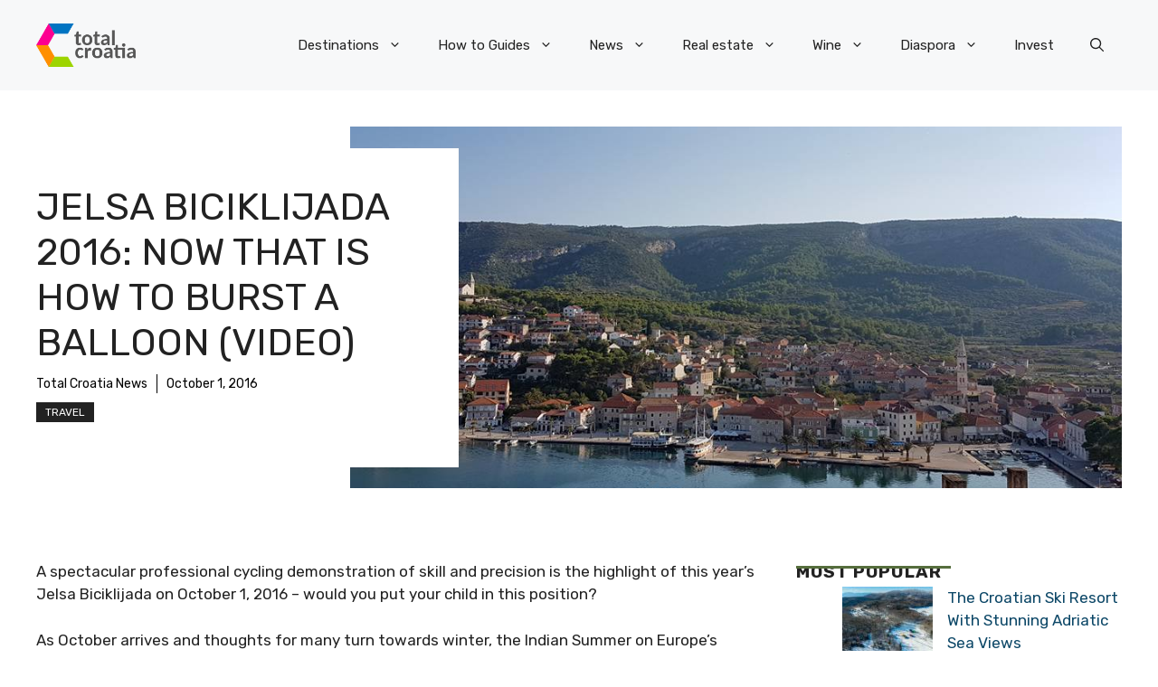

--- FILE ---
content_type: application/javascript; charset=utf-8
request_url: https://fundingchoicesmessages.google.com/f/AGSKWxWFi7AUcmgJO0_FYg0nRJlAEFGC-z2IL3jeYEjvsVIuCmb-qZALpuAmIumOpQbIMt0g-qVAobxghGEUnelqE4qDg0H66K-OPu8eNHTRUpFfJP4MsfSocKpAcFWl8thhpHJfkP2ywHlem4XSWML_8H95PgXo-pzq1EEG6iU_2L69k_S5UmXvV8vuh4EL/_/190_900./ad728s./middleads./adcycle./advertisements?
body_size: -1289
content:
window['354b02d3-33b9-4f17-b2fd-cba13330a115'] = true;